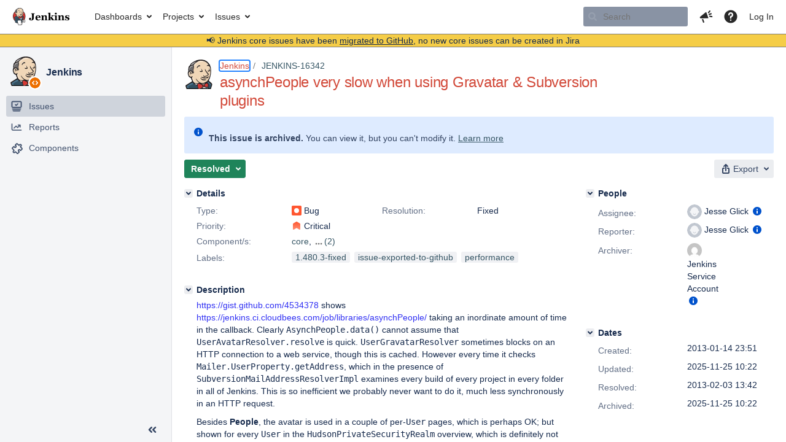

--- FILE ---
content_type: text/html;charset=UTF-8
request_url: https://issues.jenkins.io/browse/JENKINS-16342?workflowName=JNJira+%2B+In-Review&stepId=4
body_size: 50007
content:


<h2 style="display:none;">[JENKINS-16342] asynchPeople very slow when using Gravatar &amp; Subversion plugins</h2>


    














    <div class="tabwrap aui-tabs horizontal-tabs aui-tabs-disabled">
        <script>resourcePhaseCheckpoint.interaction.then(() => require('wrm/require')('wrc!commentPins'));</script><script>resourcePhaseCheckpoint.interaction.then(() => require('wrm/require')('wrc!commentPinsDiscovery'));</script>

        <ul role="tablist" id="issue-tabs" class="tabs-menu" aria-label="Activity">
                                
            
            <li class="menu-item "
                role="presentation"
                id="all-tabpanel"
                data-id="all-tabpanel"
                data-key="com.atlassian.jira.plugin.system.issuetabpanels:all-tabpanel"
                data-label="All"
                data-href="/browse/JENKINS-16342?page=com.atlassian.jira.plugin.system.issuetabpanels:all-tabpanel"
            >
                                    <a role="tab" aria-selected="false" aria-controls="all-tabpanel-tabpanel" id="all-tabpanel-link" href="/browse/JENKINS-16342?page=com.atlassian.jira.plugin.system.issuetabpanels:all-tabpanel" tabindex="-1" class="ajax-activity-content">All</a>
                            </li>
                                
            
            <li class="menu-item  active-tab active "
                role="presentation"
                id="comment-tabpanel"
                data-id="comment-tabpanel"
                data-key="com.atlassian.jira.plugin.system.issuetabpanels:comment-tabpanel"
                data-label="Comments"
                data-href="/browse/JENKINS-16342?page=com.atlassian.jira.plugin.system.issuetabpanels:comment-tabpanel"
            >
                                    <a role="tab" aria-controls="comment-tabpanel-tabpanel" id="comment-tabpanel-link" aria-selected="true" tabindex="0">Comments</a>
                            </li>
                                
            
            <li class="menu-item "
                role="presentation"
                id="changehistory-tabpanel"
                data-id="changehistory-tabpanel"
                data-key="com.atlassian.jira.plugin.system.issuetabpanels:changehistory-tabpanel"
                data-label="History"
                data-href="/browse/JENKINS-16342?page=com.atlassian.jira.plugin.system.issuetabpanels:changehistory-tabpanel"
            >
                                    <a role="tab" aria-selected="false" aria-controls="changehistory-tabpanel-tabpanel" id="changehistory-tabpanel-link" href="/browse/JENKINS-16342?page=com.atlassian.jira.plugin.system.issuetabpanels:changehistory-tabpanel" tabindex="-1" class="ajax-activity-content">History</a>
                            </li>
                                
            
            <li class="menu-item "
                role="presentation"
                id="activity-stream-issue-tab"
                data-id="activity-stream-issue-tab"
                data-key="com.atlassian.streams.streams-jira-plugin:activity-stream-issue-tab"
                data-label="Activity"
                data-href="/browse/JENKINS-16342?page=com.atlassian.streams.streams-jira-plugin:activity-stream-issue-tab"
            >
                                    <a role="tab" aria-selected="false" aria-controls="activity-stream-issue-tab-tabpanel" id="activity-stream-issue-tab-link" href="/browse/JENKINS-16342?page=com.atlassian.streams.streams-jira-plugin:activity-stream-issue-tab" tabindex="-1" class="ajax-activity-content">Activity</a>
                            </li>
                </ul>

                    <div class="sortwrap">
                                    <button id="sort-button" class="issue-activity-sort-link aui-button aui-button-compact aui-button-subtle ajax-activity-content" data-tab-sort data-ajax="/browse/JENKINS-16342?actionOrder=desc" data-order="desc" title="Reverse sort direction">
                        <span class="activity-tab-sort-label">Oldest first</span>
                        <span class="aui-icon activity-tab-sort-up"></span>
                    </button>
                            </div>
                        <div class="tabs-pane active-pane"></div>
    </div>
                                <div class="issuePanelWrapper" id="comment-tabpanel-tabpanel" tabindex="0" role="tabpanel" aria-labelledby="comment-tabpanel-link">
            <div class="issuePanelProgress"></div>
            <div class="issuePanelContainer" id="issue_actions_container">
                <div class="issuePanelHeaderContainer" id="issue_actions_header_container">
                    



<b>Pinned comments</b>
<br/>
<div class="issuePanelContainer" id="issue_pin_comments_container">
                



<div id="pinned-comment-459960" class="issue-data-block activity-comment twixi-block  expanded ">
    <div class="twixi-wrap verbose actionContainer">
        <div class="action-head">
            <h3>
                <button class="twixi icon-default aui-icon aui-icon-small aui-iconfont-expanded">
                    Collapse comment:         
    
    
    
    
            
            
                                                Pinned by         Jenkins Service Account
                                                    Jenkins Service Account added a comment - 2025-11-25 10:22     
                </button>
            </h3>
            <div class="action-details">        
    
    
    
    
            
            
                                                <div id="pinheader-459960">
                                                <p class="issue-comment-action"><span class='icon-default aui-icon aui-icon-small pin-icon' title='Pinned 2025-11-25 10:22'></span> Pinned by         



    <a class="user-hover user-avatar" rel="ircbot" id="commentauthor_${commentAction.comment.id}_pinnedby" href="/secure/ViewProfile.jspa?name=ircbot"><span class="aui-avatar aui-avatar-xsmall"><span class="aui-avatar-inner"><img src="https://www.gravatar.com/avatar/7bf9d0012015578bc38244c3e5828281?d=mm&amp;s=16" alt="" loading="lazy" /></span></span> Jenkins Service Account</a>
</p>
                    </div>
                                                    



    <a class="user-hover user-avatar" rel="ircbot" id="commentauthor_459960_verbose" href="/secure/ViewProfile.jspa?name=ircbot"><span class="aui-avatar aui-avatar-xsmall"><span class="aui-avatar-inner"><img src="https://www.gravatar.com/avatar/7bf9d0012015578bc38244c3e5828281?d=mm&amp;s=16" alt="" loading="lazy" /></span></span> Jenkins Service Account</a>
 added a comment  - <a href='/browse/JENKINS-16342?focusedId=459960&page=com.atlassian.jira.plugin.system.issuetabpanels:comment-tabpanel#comment-459960' class='commentdate_459960_verbose subText comment-created-date-link'><span
                class='date user-tz' title='2025-11-25 10:22'><time class='livestamp'
                                                                     datetime='2025-11-25T10:22:27+0000'>2025-11-25 10:22</time></span></a>       </div>
        </div>
        <div class="action-body flooded"><p>All issues for Jenkins have been migrated to <a href="https://github.com/jenkinsci/jenkins/issues/" class="external-link" target="_blank" rel="nofollow noopener">GitHub</a></p>

<p>Here is the link to this issue on GitHub: <a href="https://github.com/jenkinsci/jenkins/issues/13215" class="external-link" target="_blank" rel="nofollow noopener">https://github.com/jenkinsci/jenkins/issues/13215</a></p>

<p>To find related issues use this search: <a href="https://github.com/jenkinsci/jenkins/issues/?q=%22JENKINS-16342%22" class="external-link" target="_blank" rel="nofollow noopener">https://github.com/jenkinsci/jenkins/issues/?q=%22JENKINS-16342%22</a></p>

<p>For more details see the <a href="https://jenkins.io/redirect/core-components-jira-migration" class="external-link" target="_blank" rel="nofollow noopener">announcement</a></p>

<p>(<em>Note: this is an automated bulk comment</em>)</p> </div>
        <div class="action-links action-comment-actions">
                                        </div>
    </div>
    <div class="twixi-wrap concise actionContainer">
        <div class="action-head">
            <h3>
                <button class="twixi icon-default aui-icon aui-icon-small aui-iconfont-collapsed">
                    Expand comment:         
    
    
    
    
            
            
                                                Pinned by         Jenkins Service Account
                                                    Jenkins Service Account added a comment - 2025-11-25 10:22     
                </button>
            </h3>
            <div class="action-details flooded">
                        
    
    
    
    
            
            
                            <span id="collapsed-pinheader-459960">
                    <span class='icon-default aui-icon aui-icon-small pin-icon' title='Pinned 2025-11-25 10:22'></span>
                </span>
                                    



    <a class="user-hover user-avatar" rel="ircbot" id="commentauthor_459960_concise" href="/secure/ViewProfile.jspa?name=ircbot"><span class="aui-avatar aui-avatar-xsmall"><span class="aui-avatar-inner"><img src="https://www.gravatar.com/avatar/7bf9d0012015578bc38244c3e5828281?d=mm&amp;s=16" alt="" loading="lazy" /></span></span> Jenkins Service Account</a>
 added a comment  - <a href='/browse/JENKINS-16342?focusedId=459960&page=com.atlassian.jira.plugin.system.issuetabpanels:comment-tabpanel#comment-459960' class='commentdate_459960_concise subText comment-created-date-link'><span
                class='date user-tz' title='2025-11-25 10:22'><time class='livestamp'
                                                                     datetime='2025-11-25T10:22:27+0000'>2025-11-25 10:22</time></span></a>                         All issues for Jenkins have been migrated to  GitHub  

 Here is the link to this issue on GitHub:  https://github.com/jenkinsci/jenkins/issues/13215  

 To find related issues use this search:  https://github.com/jenkinsci/jenkins/issues/?q=%22JENKINS-16342%22  

 For more details see the  announcement  

 ( Note: this is an automated bulk comment )              </div>
        </div>
    </div>
</div>
         </div>
<br/>
<b>All comments</b>
<br/>

                </div>
                                                            <div class="message-container">
    <button class="collapsed-actions collapsed-comment-tabpanel show-more-comment-tabpanel show-more-tab-items aui-button" data-fetch-mode="older" data-url="/browse/JENKINS-16342?page=com.atlassian.jira.plugin.system.issuetabpanels:comment-tabpanel&fetchMode=OLDER&actionOrder=asc&fromDate=2013-01-15T20%3A36%3A17.000%2B0000" data-url-all="/browse/JENKINS-16342?page=com.atlassian.jira.plugin.system.issuetabpanels:comment-tabpanel&fetchMode=OLDER&showAll=true&actionOrder=asc&fromDate=2013-01-15T20%3A36%3A17.000%2B0000" data-load-all-message="select to load all" >Load more older comments</button>
</div>                                             



<div id="comment-172109" class="issue-data-block activity-comment twixi-block  expanded ">
    <div class="twixi-wrap verbose actionContainer">
        <div class="action-head">
            <h3>
                <button class="twixi icon-default aui-icon aui-icon-small aui-iconfont-expanded">
                    Collapse comment:         
    
    
    
    
                            dogfood added a comment - 2013-01-15 20:36     
                </button>
            </h3>
            <div class="action-details">        
    
    
    
    
                            



    <a class="user-hover user-avatar" rel="dogfood" id="commentauthor_172109_verbose" href="/secure/ViewProfile.jspa?name=dogfood"><span class="aui-avatar aui-avatar-xsmall"><span class="aui-avatar-inner"><img src="https://issues.jenkins.io/secure/useravatar?size=xsmall&amp;avatarId=10292" alt="" loading="lazy" /></span></span> dogfood</a>
 added a comment  - <a href='/browse/JENKINS-16342?focusedId=172109&page=com.atlassian.jira.plugin.system.issuetabpanels:comment-tabpanel#comment-172109' class='commentdate_172109_verbose subText comment-created-date-link'><span
                class='date user-tz' title='2013-01-15 20:36'><time class='livestamp'
                                                                     datetime='2013-01-15T20:36:17+0000'>2013-01-15 20:36</time></span></a>       </div>
        </div>
        <div class="action-body flooded"><p>Integrated in <span class="image-wrap" style=""><img src="http://ci.jenkins-ci.org/images/16x16/blue.png" style="border: 0px solid black" /></span> <a href="http://ci.jenkins-ci.org/job/jenkins_main_trunk/2191/" class="external-link" target="_blank" rel="nofollow noopener">jenkins_main_trunk #2191</a><br/>
     <a href="https://issues.jenkins.io/browse/JENKINS-16342" title="asynchPeople very slow when using Gravatar &amp; Subversion plugins" class="issue-link" data-issue-key="JENKINS-16342"><del>JENKINS-16342</del></a> Improving responsiveness of asynchPeople when Gravatar plugin is in use. (Revision c757e65431ad1aec9a3bebe81ac919577e51ac58)</p>

<p>     Result = SUCCESS<br/>
Jesse Glick : <a href="https://github.com/jenkinsci/jenkins/commit/c757e65431ad1aec9a3bebe81ac919577e51ac58" class="external-link" target="_blank" rel="nofollow noopener">c757e65431ad1aec9a3bebe81ac919577e51ac58</a><br/>
Files : </p>
<ul>
	<li>core/src/main/java/hudson/model/View.java</li>
	<li>changelog.html</li>
</ul>
 </div>
        <div class="action-links action-comment-actions">
                                        </div>
    </div>
    <div class="twixi-wrap concise actionContainer">
        <div class="action-head">
            <h3>
                <button class="twixi icon-default aui-icon aui-icon-small aui-iconfont-collapsed">
                    Expand comment:         
    
    
    
    
                            dogfood added a comment - 2013-01-15 20:36     
                </button>
            </h3>
            <div class="action-details flooded">
                        
    
    
    
    
                            



    <a class="user-hover user-avatar" rel="dogfood" id="commentauthor_172109_concise" href="/secure/ViewProfile.jspa?name=dogfood"><span class="aui-avatar aui-avatar-xsmall"><span class="aui-avatar-inner"><img src="https://issues.jenkins.io/secure/useravatar?size=xsmall&amp;avatarId=10292" alt="" loading="lazy" /></span></span> dogfood</a>
 added a comment  - <a href='/browse/JENKINS-16342?focusedId=172109&page=com.atlassian.jira.plugin.system.issuetabpanels:comment-tabpanel#comment-172109' class='commentdate_172109_concise subText comment-created-date-link'><span
                class='date user-tz' title='2013-01-15 20:36'><time class='livestamp'
                                                                     datetime='2013-01-15T20:36:17+0000'>2013-01-15 20:36</time></span></a>                         Integrated in      jenkins_main_trunk #2191  
       JENKINS-16342   Improving responsiveness of asynchPeople when Gravatar plugin is in use. (Revision c757e65431ad1aec9a3bebe81ac919577e51ac58) 

      Result = SUCCESS 
Jesse Glick :  c757e65431ad1aec9a3bebe81ac919577e51ac58  
Files :  
 
	 core/src/main/java/hudson/model/View.java 
	 changelog.html 
 
             </div>
        </div>
    </div>
</div>
                                             



<div id="comment-172208" class="issue-data-block activity-comment twixi-block  expanded ">
    <div class="twixi-wrap verbose actionContainer">
        <div class="action-head">
            <h3>
                <button class="twixi icon-default aui-icon aui-icon-small aui-iconfont-expanded">
                    Collapse comment:         
    
    
    
    
                            Jesse Glick added a comment - 2013-01-17 15:41     
                </button>
            </h3>
            <div class="action-details">        
    
    
    
    
                            



    <a class="user-hover user-avatar" rel="jglick" id="commentauthor_172208_verbose" href="/secure/ViewProfile.jspa?name=jglick"><span class="aui-avatar aui-avatar-xsmall"><span class="aui-avatar-inner"><img src="https://issues.jenkins.io/secure/useravatar?size=xsmall&amp;avatarId=10292" alt="" loading="lazy" /></span></span> Jesse Glick</a>
 added a comment  - <a href='/browse/JENKINS-16342?focusedId=172208&page=com.atlassian.jira.plugin.system.issuetabpanels:comment-tabpanel#comment-172208' class='commentdate_172208_verbose subText comment-created-date-link'><span
                class='date user-tz' title='2013-01-17 15:41'><time class='livestamp'
                                                                     datetime='2013-01-17T15:41:40+0000'>2013-01-17 15:41</time></span></a>       </div>
        </div>
        <div class="action-body flooded"><p>Serious enough to potentially merit backport to 1.480.x.</p> </div>
        <div class="action-links action-comment-actions">
                                        </div>
    </div>
    <div class="twixi-wrap concise actionContainer">
        <div class="action-head">
            <h3>
                <button class="twixi icon-default aui-icon aui-icon-small aui-iconfont-collapsed">
                    Expand comment:         
    
    
    
    
                            Jesse Glick added a comment - 2013-01-17 15:41     
                </button>
            </h3>
            <div class="action-details flooded">
                        
    
    
    
    
                            



    <a class="user-hover user-avatar" rel="jglick" id="commentauthor_172208_concise" href="/secure/ViewProfile.jspa?name=jglick"><span class="aui-avatar aui-avatar-xsmall"><span class="aui-avatar-inner"><img src="https://issues.jenkins.io/secure/useravatar?size=xsmall&amp;avatarId=10292" alt="" loading="lazy" /></span></span> Jesse Glick</a>
 added a comment  - <a href='/browse/JENKINS-16342?focusedId=172208&page=com.atlassian.jira.plugin.system.issuetabpanels:comment-tabpanel#comment-172208' class='commentdate_172208_concise subText comment-created-date-link'><span
                class='date user-tz' title='2013-01-17 15:41'><time class='livestamp'
                                                                     datetime='2013-01-17T15:41:40+0000'>2013-01-17 15:41</time></span></a>                         Serious enough to potentially merit backport to 1.480.x.              </div>
        </div>
    </div>
</div>
                                             



<div id="comment-172213" class="issue-data-block activity-comment twixi-block  expanded ">
    <div class="twixi-wrap verbose actionContainer">
        <div class="action-head">
            <h3>
                <button class="twixi icon-default aui-icon aui-icon-small aui-iconfont-expanded">
                    Collapse comment:         
    
    
    
    
                            Jesse Glick added a comment - 2013-01-17 16:24     
                </button>
            </h3>
            <div class="action-details">        
    
    
    
    
                            



    <a class="user-hover user-avatar" rel="jglick" id="commentauthor_172213_verbose" href="/secure/ViewProfile.jspa?name=jglick"><span class="aui-avatar aui-avatar-xsmall"><span class="aui-avatar-inner"><img src="https://issues.jenkins.io/secure/useravatar?size=xsmall&amp;avatarId=10292" alt="" loading="lazy" /></span></span> Jesse Glick</a>
 added a comment  - <a href='/browse/JENKINS-16342?focusedId=172213&page=com.atlassian.jira.plugin.system.issuetabpanels:comment-tabpanel#comment-172213' class='commentdate_172213_verbose subText comment-created-date-link'><span
                class='date user-tz' title='2013-01-17 16:24'><time class='livestamp'
                                                                     datetime='2013-01-17T16:24:09+0000'>2013-01-17 16:24</time></span></a>       </div>
        </div>
        <div class="action-body flooded"><p>Gravatar plugin could probably take advantage of new <tt>resolveFast</tt>.</p> </div>
        <div class="action-links action-comment-actions">
                                        </div>
    </div>
    <div class="twixi-wrap concise actionContainer">
        <div class="action-head">
            <h3>
                <button class="twixi icon-default aui-icon aui-icon-small aui-iconfont-collapsed">
                    Expand comment:         
    
    
    
    
                            Jesse Glick added a comment - 2013-01-17 16:24     
                </button>
            </h3>
            <div class="action-details flooded">
                        
    
    
    
    
                            



    <a class="user-hover user-avatar" rel="jglick" id="commentauthor_172213_concise" href="/secure/ViewProfile.jspa?name=jglick"><span class="aui-avatar aui-avatar-xsmall"><span class="aui-avatar-inner"><img src="https://issues.jenkins.io/secure/useravatar?size=xsmall&amp;avatarId=10292" alt="" loading="lazy" /></span></span> Jesse Glick</a>
 added a comment  - <a href='/browse/JENKINS-16342?focusedId=172213&page=com.atlassian.jira.plugin.system.issuetabpanels:comment-tabpanel#comment-172213' class='commentdate_172213_concise subText comment-created-date-link'><span
                class='date user-tz' title='2013-01-17 16:24'><time class='livestamp'
                                                                     datetime='2013-01-17T16:24:09+0000'>2013-01-17 16:24</time></span></a>                         Gravatar plugin could probably take advantage of new  resolveFast .              </div>
        </div>
    </div>
</div>
                                             



<div id="comment-172231" class="issue-data-block activity-comment twixi-block  expanded ">
    <div class="twixi-wrap verbose actionContainer">
        <div class="action-head">
            <h3>
                <button class="twixi icon-default aui-icon aui-icon-small aui-iconfont-expanded">
                    Collapse comment:         
    
    
    
    
                            kutzi added a comment - 2013-01-17 20:45     
                </button>
            </h3>
            <div class="action-details">        
    
    
    
    
                            



    <a class="user-hover user-avatar" rel="kutzi" id="commentauthor_172231_verbose" href="/secure/ViewProfile.jspa?name=kutzi"><span class="aui-avatar aui-avatar-xsmall"><span class="aui-avatar-inner"><img src="https://www.gravatar.com/avatar/6b1ddbbd68356af130cd7d28ee5ba2d2?d=mm&amp;s=16" alt="" loading="lazy" /></span></span> kutzi</a>
 added a comment  - <a href='/browse/JENKINS-16342?focusedId=172231&page=com.atlassian.jira.plugin.system.issuetabpanels:comment-tabpanel#comment-172231' class='commentdate_172231_verbose subText comment-created-date-link'><span
                class='date user-tz' title='2013-01-17 20:45'><time class='livestamp'
                                                                     datetime='2013-01-17T20:45:48+0000'>2013-01-17 20:45</time></span></a>       </div>
        </div>
        <div class="action-body flooded"><p>&gt; SubversionMailAddressResolverImpl should probably be rewritten to perform its calculations in a long-running process and cache them. Or maybe this should just be deleted and the problem solved in a different way.</p>

<p>Absolutely +1 for deleting this - as well as in all other SCM plugin where something analogue is implemented!<br/>
These MailAddressResolvers are implemented in a so ridiculous inefficient way and their usefulness is IMHO very very limited.</p> </div>
        <div class="action-links action-comment-actions">
                                        </div>
    </div>
    <div class="twixi-wrap concise actionContainer">
        <div class="action-head">
            <h3>
                <button class="twixi icon-default aui-icon aui-icon-small aui-iconfont-collapsed">
                    Expand comment:         
    
    
    
    
                            kutzi added a comment - 2013-01-17 20:45     
                </button>
            </h3>
            <div class="action-details flooded">
                        
    
    
    
    
                            



    <a class="user-hover user-avatar" rel="kutzi" id="commentauthor_172231_concise" href="/secure/ViewProfile.jspa?name=kutzi"><span class="aui-avatar aui-avatar-xsmall"><span class="aui-avatar-inner"><img src="https://www.gravatar.com/avatar/6b1ddbbd68356af130cd7d28ee5ba2d2?d=mm&amp;s=16" alt="" loading="lazy" /></span></span> kutzi</a>
 added a comment  - <a href='/browse/JENKINS-16342?focusedId=172231&page=com.atlassian.jira.plugin.system.issuetabpanels:comment-tabpanel#comment-172231' class='commentdate_172231_concise subText comment-created-date-link'><span
                class='date user-tz' title='2013-01-17 20:45'><time class='livestamp'
                                                                     datetime='2013-01-17T20:45:48+0000'>2013-01-17 20:45</time></span></a>                         &gt; SubversionMailAddressResolverImpl should probably be rewritten to perform its calculations in a long-running process and cache them. Or maybe this should just be deleted and the problem solved in a different way. 

 Absolutely +1 for deleting this - as well as in all other SCM plugin where something analogue is implemented! 
These MailAddressResolvers are implemented in a so ridiculous inefficient way and their usefulness is IMHO very very limited.              </div>
        </div>
    </div>
</div>
                                             



<div id="comment-172692" class="issue-data-block activity-comment twixi-block  expanded ">
    <div class="twixi-wrap verbose actionContainer">
        <div class="action-head">
            <h3>
                <button class="twixi icon-default aui-icon aui-icon-small aui-iconfont-expanded">
                    Collapse comment:         
    
    
    
    
                            vjuranek added a comment - 2013-01-25 17:07     
                </button>
            </h3>
            <div class="action-details">        
    
    
    
    
                            



    <a class="user-hover user-avatar" rel="vjuranek" id="commentauthor_172692_verbose" href="/secure/ViewProfile.jspa?name=vjuranek"><span class="aui-avatar aui-avatar-xsmall"><span class="aui-avatar-inner"><img src="https://www.gravatar.com/avatar/74a3e816c4b3bf3e7b7934be3881a4f9?d=mm&amp;s=16" alt="" loading="lazy" /></span></span> vjuranek</a>
 added a comment  - <a href='/browse/JENKINS-16342?focusedId=172692&page=com.atlassian.jira.plugin.system.issuetabpanels:comment-tabpanel#comment-172692' class='commentdate_172692_verbose subText comment-created-date-link'><span
                class='date user-tz' title='2013-01-25 17:07'><time class='livestamp'
                                                                     datetime='2013-01-25T17:07:24+0000'>2013-01-25 17:07</time></span></a>       </div>
        </div>
        <div class="action-body flooded"><p>+1 to remove MailAddressResolvers or at least make them optional</p> </div>
        <div class="action-links action-comment-actions">
                                        </div>
    </div>
    <div class="twixi-wrap concise actionContainer">
        <div class="action-head">
            <h3>
                <button class="twixi icon-default aui-icon aui-icon-small aui-iconfont-collapsed">
                    Expand comment:         
    
    
    
    
                            vjuranek added a comment - 2013-01-25 17:07     
                </button>
            </h3>
            <div class="action-details flooded">
                        
    
    
    
    
                            



    <a class="user-hover user-avatar" rel="vjuranek" id="commentauthor_172692_concise" href="/secure/ViewProfile.jspa?name=vjuranek"><span class="aui-avatar aui-avatar-xsmall"><span class="aui-avatar-inner"><img src="https://www.gravatar.com/avatar/74a3e816c4b3bf3e7b7934be3881a4f9?d=mm&amp;s=16" alt="" loading="lazy" /></span></span> vjuranek</a>
 added a comment  - <a href='/browse/JENKINS-16342?focusedId=172692&page=com.atlassian.jira.plugin.system.issuetabpanels:comment-tabpanel#comment-172692' class='commentdate_172692_concise subText comment-created-date-link'><span
                class='date user-tz' title='2013-01-25 17:07'><time class='livestamp'
                                                                     datetime='2013-01-25T17:07:24+0000'>2013-01-25 17:07</time></span></a>                         +1 to remove MailAddressResolvers or at least make them optional              </div>
        </div>
    </div>
</div>
                                             



<div id="comment-172694" class="issue-data-block activity-comment twixi-block  expanded ">
    <div class="twixi-wrap verbose actionContainer">
        <div class="action-head">
            <h3>
                <button class="twixi icon-default aui-icon aui-icon-small aui-iconfont-expanded">
                    Collapse comment:         
    
    
    
    
                            Jesse Glick added a comment - 2013-01-25 17:21     
                </button>
            </h3>
            <div class="action-details">        
    
    
    
    
                            



    <a class="user-hover user-avatar" rel="jglick" id="commentauthor_172694_verbose" href="/secure/ViewProfile.jspa?name=jglick"><span class="aui-avatar aui-avatar-xsmall"><span class="aui-avatar-inner"><img src="https://issues.jenkins.io/secure/useravatar?size=xsmall&amp;avatarId=10292" alt="" loading="lazy" /></span></span> Jesse Glick</a>
 added a comment  - <a href='/browse/JENKINS-16342?focusedId=172694&page=com.atlassian.jira.plugin.system.issuetabpanels:comment-tabpanel#comment-172694' class='commentdate_172694_verbose subText comment-created-date-link'><span
                class='date user-tz' title='2013-01-25 17:21'><time class='livestamp'
                                                                     datetime='2013-01-25T17:21:27+0000'>2013-01-25 17:21</time></span></a>       </div>
        </div>
        <div class="action-body flooded"><p>@kutzi, @vjuranek: see <a href="https://issues.jenkins.io/browse/JENKINS-16437" title="Extract MailAddressResolvers to dedicated plugins " class="issue-link" data-issue-key="JENKINS-16437"><del>JENKINS-16437</del></a>.</p> </div>
        <div class="action-links action-comment-actions">
                                        </div>
    </div>
    <div class="twixi-wrap concise actionContainer">
        <div class="action-head">
            <h3>
                <button class="twixi icon-default aui-icon aui-icon-small aui-iconfont-collapsed">
                    Expand comment:         
    
    
    
    
                            Jesse Glick added a comment - 2013-01-25 17:21     
                </button>
            </h3>
            <div class="action-details flooded">
                        
    
    
    
    
                            



    <a class="user-hover user-avatar" rel="jglick" id="commentauthor_172694_concise" href="/secure/ViewProfile.jspa?name=jglick"><span class="aui-avatar aui-avatar-xsmall"><span class="aui-avatar-inner"><img src="https://issues.jenkins.io/secure/useravatar?size=xsmall&amp;avatarId=10292" alt="" loading="lazy" /></span></span> Jesse Glick</a>
 added a comment  - <a href='/browse/JENKINS-16342?focusedId=172694&page=com.atlassian.jira.plugin.system.issuetabpanels:comment-tabpanel#comment-172694' class='commentdate_172694_concise subText comment-created-date-link'><span
                class='date user-tz' title='2013-01-25 17:21'><time class='livestamp'
                                                                     datetime='2013-01-25T17:21:27+0000'>2013-01-25 17:21</time></span></a>                         @kutzi, @vjuranek: see   JENKINS-16437  .              </div>
        </div>
    </div>
</div>
                                             



<div id="comment-172698" class="issue-data-block activity-comment twixi-block  expanded ">
    <div class="twixi-wrap verbose actionContainer">
        <div class="action-head">
            <h3>
                <button class="twixi icon-default aui-icon aui-icon-small aui-iconfont-expanded">
                    Collapse comment:         
    
    
    
    
                            SCM/JIRA link daemon added a comment - 2013-01-25 17:51     
                </button>
            </h3>
            <div class="action-details">        
    
    
    
    
                            



    <a class="user-hover user-avatar" rel="scm_issue_link" id="commentauthor_172698_verbose" href="/secure/ViewProfile.jspa?name=scm_issue_link"><span class="aui-avatar aui-avatar-xsmall"><span class="aui-avatar-inner"><img src="https://issues.jenkins.io/secure/useravatar?size=xsmall&amp;avatarId=10292" alt="" loading="lazy" /></span></span> SCM/JIRA link daemon</a>
 added a comment  - <a href='/browse/JENKINS-16342?focusedId=172698&page=com.atlassian.jira.plugin.system.issuetabpanels:comment-tabpanel#comment-172698' class='commentdate_172698_verbose subText comment-created-date-link'><span
                class='date user-tz' title='2013-01-25 17:51'><time class='livestamp'
                                                                     datetime='2013-01-25T17:51:46+0000'>2013-01-25 17:51</time></span></a>       </div>
        </div>
        <div class="action-body flooded"><p>Code changed in jenkins<br/>
User: Jesse Glick<br/>
Path:<br/>
 changelog.html<br/>
 core/src/main/java/hudson/model/View.java<br/>
<a href="http://jenkins-ci.org/commit/jenkins/bd03abbcc0078c2f250c2e3ee2c8d3c4a9d210ca" class="external-link" target="_blank" rel="nofollow noopener">http://jenkins-ci.org/commit/jenkins/bd03abbcc0078c2f250c2e3ee2c8d3c4a9d210ca</a><br/>
Log:<br/>
  <a href="https://issues.jenkins.io/browse/JENKINS-16342" title="asynchPeople very slow when using Gravatar &amp; Subversion plugins" class="issue-link" data-issue-key="JENKINS-16342"><del>JENKINS-16342</del></a> Improving responsiveness of asynchPeople when Gravatar plugin is in use.<br/>
This change does not necessarily improve total performance, since the avatar is still computed.<br/>
But (1) the computation is correctly done in the work thread, not in the HTTP response thread;<br/>
(2) the computation is done just once for a given User, which could reduce load when many AJAX checks are done.(cherry picked from commit c757e65431ad1aec9a3bebe81ac919577e51ac58)</p>

<p>Conflicts:<br/>
	changelog.html</p>


<p>Compare: <a href="https://github.com/jenkinsci/jenkins/compare/cb6f200e8663...bd03abbcc007" class="external-link" target="_blank" rel="nofollow noopener">https://github.com/jenkinsci/jenkins/compare/cb6f200e8663...bd03abbcc007</a></p>
 </div>
        <div class="action-links action-comment-actions">
                                        </div>
    </div>
    <div class="twixi-wrap concise actionContainer">
        <div class="action-head">
            <h3>
                <button class="twixi icon-default aui-icon aui-icon-small aui-iconfont-collapsed">
                    Expand comment:         
    
    
    
    
                            SCM/JIRA link daemon added a comment - 2013-01-25 17:51     
                </button>
            </h3>
            <div class="action-details flooded">
                        
    
    
    
    
                            



    <a class="user-hover user-avatar" rel="scm_issue_link" id="commentauthor_172698_concise" href="/secure/ViewProfile.jspa?name=scm_issue_link"><span class="aui-avatar aui-avatar-xsmall"><span class="aui-avatar-inner"><img src="https://issues.jenkins.io/secure/useravatar?size=xsmall&amp;avatarId=10292" alt="" loading="lazy" /></span></span> SCM/JIRA link daemon</a>
 added a comment  - <a href='/browse/JENKINS-16342?focusedId=172698&page=com.atlassian.jira.plugin.system.issuetabpanels:comment-tabpanel#comment-172698' class='commentdate_172698_concise subText comment-created-date-link'><span
                class='date user-tz' title='2013-01-25 17:51'><time class='livestamp'
                                                                     datetime='2013-01-25T17:51:46+0000'>2013-01-25 17:51</time></span></a>                         Code changed in jenkins 
User: Jesse Glick 
Path: 
 changelog.html 
 core/src/main/java/hudson/model/View.java 
 http://jenkins-ci.org/commit/jenkins/bd03abbcc0078c2f250c2e3ee2c8d3c4a9d210ca  
Log: 
    JENKINS-16342   Improving responsiveness of asynchPeople when Gravatar plugin is in use. 
This change does not necessarily improve total performance, since the avatar is still computed. 
But (1) the computation is correctly done in the work thread, not in the HTTP response thread; 
(2) the computation is done just once for a given User, which could reduce load when many AJAX checks are done.(cherry picked from commit c757e65431ad1aec9a3bebe81ac919577e51ac58) 

 Conflicts: 
	changelog.html 


 Compare:  https://github.com/jenkinsci/jenkins/compare/cb6f200e8663...bd03abbcc007  
             </div>
        </div>
    </div>
</div>
                                             



<div id="comment-173196" class="issue-data-block activity-comment twixi-block  expanded ">
    <div class="twixi-wrap verbose actionContainer">
        <div class="action-head">
            <h3>
                <button class="twixi icon-default aui-icon aui-icon-small aui-iconfont-expanded">
                    Collapse comment:         
    
    
    
    
                            kutzi added a comment - 2013-02-03 13:42     
                </button>
            </h3>
            <div class="action-details">        
    
    
    
    
                            



    <a class="user-hover user-avatar" rel="kutzi" id="commentauthor_173196_verbose" href="/secure/ViewProfile.jspa?name=kutzi"><span class="aui-avatar aui-avatar-xsmall"><span class="aui-avatar-inner"><img src="https://www.gravatar.com/avatar/6b1ddbbd68356af130cd7d28ee5ba2d2?d=mm&amp;s=16" alt="" loading="lazy" /></span></span> kutzi</a>
 added a comment  - <a href='/browse/JENKINS-16342?focusedId=173196&page=com.atlassian.jira.plugin.system.issuetabpanels:comment-tabpanel#comment-173196' class='commentdate_173196_verbose subText comment-created-date-link'><span
                class='date user-tz' title='2013-02-03 13:42'><time class='livestamp'
                                                                     datetime='2013-02-03T13:42:59+0000'>2013-02-03 13:42</time></span></a>       </div>
        </div>
        <div class="action-body flooded"><p>Now that <a href="https://issues.jenkins.io/browse/JENKINS-15440" title="Emailing users at the end of a failed build very slow for big Jenkins instance using subversion" class="issue-link" data-issue-key="JENKINS-15440"><del>JENKINS-15440</del></a> is fixed, I think this can be closed, too.</p> </div>
        <div class="action-links action-comment-actions">
                                        </div>
    </div>
    <div class="twixi-wrap concise actionContainer">
        <div class="action-head">
            <h3>
                <button class="twixi icon-default aui-icon aui-icon-small aui-iconfont-collapsed">
                    Expand comment:         
    
    
    
    
                            kutzi added a comment - 2013-02-03 13:42     
                </button>
            </h3>
            <div class="action-details flooded">
                        
    
    
    
    
                            



    <a class="user-hover user-avatar" rel="kutzi" id="commentauthor_173196_concise" href="/secure/ViewProfile.jspa?name=kutzi"><span class="aui-avatar aui-avatar-xsmall"><span class="aui-avatar-inner"><img src="https://www.gravatar.com/avatar/6b1ddbbd68356af130cd7d28ee5ba2d2?d=mm&amp;s=16" alt="" loading="lazy" /></span></span> kutzi</a>
 added a comment  - <a href='/browse/JENKINS-16342?focusedId=173196&page=com.atlassian.jira.plugin.system.issuetabpanels:comment-tabpanel#comment-173196' class='commentdate_173196_concise subText comment-created-date-link'><span
                class='date user-tz' title='2013-02-03 13:42'><time class='livestamp'
                                                                     datetime='2013-02-03T13:42:59+0000'>2013-02-03 13:42</time></span></a>                         Now that   JENKINS-15440   is fixed, I think this can be closed, too.              </div>
        </div>
    </div>
</div>
                                             



<div id="comment-173263" class="issue-data-block activity-comment twixi-block  expanded ">
    <div class="twixi-wrap verbose actionContainer">
        <div class="action-head">
            <h3>
                <button class="twixi icon-default aui-icon aui-icon-small aui-iconfont-expanded">
                    Collapse comment:         
    
    
    
    
                            Jesse Glick added a comment - 2013-02-04 20:22     
                </button>
            </h3>
            <div class="action-details">        
    
    
    
    
                            



    <a class="user-hover user-avatar" rel="jglick" id="commentauthor_173263_verbose" href="/secure/ViewProfile.jspa?name=jglick"><span class="aui-avatar aui-avatar-xsmall"><span class="aui-avatar-inner"><img src="https://issues.jenkins.io/secure/useravatar?size=xsmall&amp;avatarId=10292" alt="" loading="lazy" /></span></span> Jesse Glick</a>
 added a comment  - <a href='/browse/JENKINS-16342?focusedId=173263&page=com.atlassian.jira.plugin.system.issuetabpanels:comment-tabpanel#comment-173263' class='commentdate_173263_verbose subText comment-created-date-link'><span
                class='date user-tz' title='2013-02-04 20:22'><time class='livestamp'
                                                                     datetime='2013-02-04T20:22:09+0000'>2013-02-04 20:22</time></span></a>       </div>
        </div>
        <div class="action-body flooded"><p>@kutzi I think there is still work to be done in making <tt>UserGravatarResolver</tt> nonblocking (independently of <tt>MailAddressResolver</tt>) and/or making various UI elements displaying avatars not block rendering on the result. But these things do not need to be tracked in this issue I suppose.</p> </div>
        <div class="action-links action-comment-actions">
                                        </div>
    </div>
    <div class="twixi-wrap concise actionContainer">
        <div class="action-head">
            <h3>
                <button class="twixi icon-default aui-icon aui-icon-small aui-iconfont-collapsed">
                    Expand comment:         
    
    
    
    
                            Jesse Glick added a comment - 2013-02-04 20:22     
                </button>
            </h3>
            <div class="action-details flooded">
                        
    
    
    
    
                            



    <a class="user-hover user-avatar" rel="jglick" id="commentauthor_173263_concise" href="/secure/ViewProfile.jspa?name=jglick"><span class="aui-avatar aui-avatar-xsmall"><span class="aui-avatar-inner"><img src="https://issues.jenkins.io/secure/useravatar?size=xsmall&amp;avatarId=10292" alt="" loading="lazy" /></span></span> Jesse Glick</a>
 added a comment  - <a href='/browse/JENKINS-16342?focusedId=173263&page=com.atlassian.jira.plugin.system.issuetabpanels:comment-tabpanel#comment-173263' class='commentdate_173263_concise subText comment-created-date-link'><span
                class='date user-tz' title='2013-02-04 20:22'><time class='livestamp'
                                                                     datetime='2013-02-04T20:22:09+0000'>2013-02-04 20:22</time></span></a>                         @kutzi I think there is still work to be done in making  UserGravatarResolver  nonblocking (independently of  MailAddressResolver ) and/or making various UI elements displaying avatars not block rendering on the result. But these things do not need to be tracked in this issue I suppose.              </div>
        </div>
    </div>
</div>
                                             



<div id="comment-459960" class="issue-data-block activity-comment twixi-block  expanded ">
    <div class="twixi-wrap verbose actionContainer">
        <div class="action-head">
            <h3>
                <button class="twixi icon-default aui-icon aui-icon-small aui-iconfont-expanded">
                    Collapse comment:         
    
    
    
    
            
            
                                                Pinned by         Jenkins Service Account
                                                    Jenkins Service Account added a comment - 2025-11-25 10:22     
                </button>
            </h3>
            <div class="action-details">        
    
    
    
    
            
            
                                                <div id="pinheader-459960">
                                                <p class="issue-comment-action"><span class='icon-default aui-icon aui-icon-small pin-icon' title='Pinned 2025-11-25 10:22'></span> Pinned by         



    <a class="user-hover user-avatar" rel="ircbot" id="commentauthor_${commentAction.comment.id}_pinnedby" href="/secure/ViewProfile.jspa?name=ircbot"><span class="aui-avatar aui-avatar-xsmall"><span class="aui-avatar-inner"><img src="https://www.gravatar.com/avatar/7bf9d0012015578bc38244c3e5828281?d=mm&amp;s=16" alt="" loading="lazy" /></span></span> Jenkins Service Account</a>
</p>
                    </div>
                                                    



    <a class="user-hover user-avatar" rel="ircbot" id="commentauthor_459960_verbose" href="/secure/ViewProfile.jspa?name=ircbot"><span class="aui-avatar aui-avatar-xsmall"><span class="aui-avatar-inner"><img src="https://www.gravatar.com/avatar/7bf9d0012015578bc38244c3e5828281?d=mm&amp;s=16" alt="" loading="lazy" /></span></span> Jenkins Service Account</a>
 added a comment  - <a href='/browse/JENKINS-16342?focusedId=459960&page=com.atlassian.jira.plugin.system.issuetabpanels:comment-tabpanel#comment-459960' class='commentdate_459960_verbose subText comment-created-date-link'><span
                class='date user-tz' title='2025-11-25 10:22'><time class='livestamp'
                                                                     datetime='2025-11-25T10:22:27+0000'>2025-11-25 10:22</time></span></a>       </div>
        </div>
        <div class="action-body flooded"><p>All issues for Jenkins have been migrated to <a href="https://github.com/jenkinsci/jenkins/issues/" class="external-link" target="_blank" rel="nofollow noopener">GitHub</a></p>

<p>Here is the link to this issue on GitHub: <a href="https://github.com/jenkinsci/jenkins/issues/13215" class="external-link" target="_blank" rel="nofollow noopener">https://github.com/jenkinsci/jenkins/issues/13215</a></p>

<p>To find related issues use this search: <a href="https://github.com/jenkinsci/jenkins/issues/?q=%22JENKINS-16342%22" class="external-link" target="_blank" rel="nofollow noopener">https://github.com/jenkinsci/jenkins/issues/?q=%22JENKINS-16342%22</a></p>

<p>For more details see the <a href="https://jenkins.io/redirect/core-components-jira-migration" class="external-link" target="_blank" rel="nofollow noopener">announcement</a></p>

<p>(<em>Note: this is an automated bulk comment</em>)</p> </div>
        <div class="action-links action-comment-actions">
                                        </div>
    </div>
    <div class="twixi-wrap concise actionContainer">
        <div class="action-head">
            <h3>
                <button class="twixi icon-default aui-icon aui-icon-small aui-iconfont-collapsed">
                    Expand comment:         
    
    
    
    
            
            
                                                Pinned by         Jenkins Service Account
                                                    Jenkins Service Account added a comment - 2025-11-25 10:22     
                </button>
            </h3>
            <div class="action-details flooded">
                        
    
    
    
    
            
            
                            <span id="collapsed-pinheader-459960">
                    <span class='icon-default aui-icon aui-icon-small pin-icon' title='Pinned 2025-11-25 10:22'></span>
                </span>
                                    



    <a class="user-hover user-avatar" rel="ircbot" id="commentauthor_459960_concise" href="/secure/ViewProfile.jspa?name=ircbot"><span class="aui-avatar aui-avatar-xsmall"><span class="aui-avatar-inner"><img src="https://www.gravatar.com/avatar/7bf9d0012015578bc38244c3e5828281?d=mm&amp;s=16" alt="" loading="lazy" /></span></span> Jenkins Service Account</a>
 added a comment  - <a href='/browse/JENKINS-16342?focusedId=459960&page=com.atlassian.jira.plugin.system.issuetabpanels:comment-tabpanel#comment-459960' class='commentdate_459960_concise subText comment-created-date-link'><span
                class='date user-tz' title='2025-11-25 10:22'><time class='livestamp'
                                                                     datetime='2025-11-25T10:22:27+0000'>2025-11-25 10:22</time></span></a>                         All issues for Jenkins have been migrated to  GitHub  

 Here is the link to this issue on GitHub:  https://github.com/jenkinsci/jenkins/issues/13215  

 To find related issues use this search:  https://github.com/jenkinsci/jenkins/issues/?q=%22JENKINS-16342%22  

 For more details see the  announcement  

 ( Note: this is an automated bulk comment )              </div>
        </div>
    </div>
</div>
                                                 </div>
        </div>
                                    